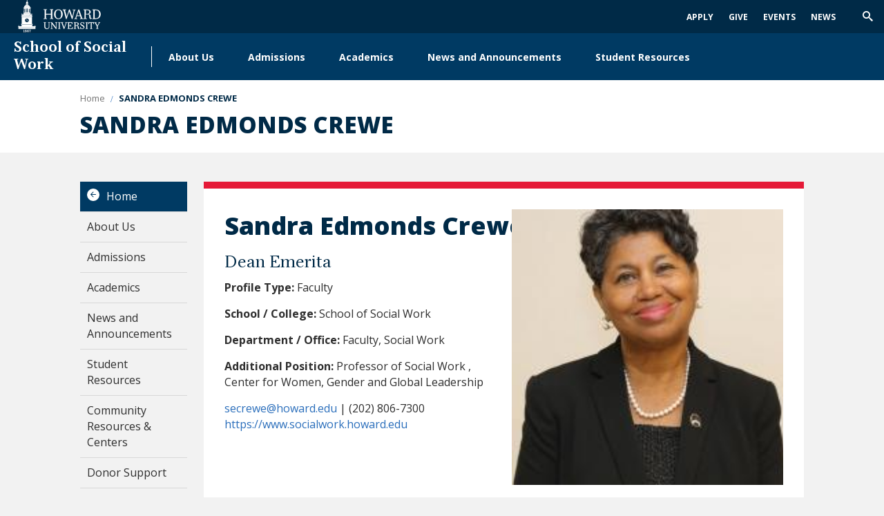

--- FILE ---
content_type: text/html; charset=UTF-8
request_url: https://socialwork.howard.edu/sandra-edmonds-crewe
body_size: 9121
content:
<!DOCTYPE html>
<html lang="en" dir="ltr" prefix="content: http://purl.org/rss/1.0/modules/content/  dc: http://purl.org/dc/terms/  foaf: http://xmlns.com/foaf/0.1/  og: http://ogp.me/ns#  rdfs: http://www.w3.org/2000/01/rdf-schema#  schema: http://schema.org/  sioc: http://rdfs.org/sioc/ns#  sioct: http://rdfs.org/sioc/types#  skos: http://www.w3.org/2004/02/skos/core#  xsd: http://www.w3.org/2001/XMLSchema# ">
	<head>
		<meta charset="utf-8" />
<noscript><style>form.antibot * :not(.antibot-message) { display: none !important; }</style>
</noscript><meta name="keywords" content="MSW/MBA program, MSW/MDiv program, research, PhD Program, African American, HBCU, Howard University" />
<link rel="canonical" href="https://socialwork.howard.edu/sandra-edmonds-crewe" />
<meta name="Generator" content="Drupal 11 (https://www.drupal.org)" />
<meta name="MobileOptimized" content="width" />
<meta name="HandheldFriendly" content="true" />
<meta name="viewport" content="width=device-width, initial-scale=1.0" />
<link rel="icon" href="/themes/contrib/hu_general/favicon.ico" type="image/vnd.microsoft.icon" />

		<title>SANDRA EDMONDS CREWE | Howard University School of Social Work</title>
		<link rel="stylesheet" media="all" href="/core/misc/components/progress.module.css?t8x9a9" />
<link rel="stylesheet" media="all" href="/core/misc/components/ajax-progress.module.css?t8x9a9" />
<link rel="stylesheet" media="all" href="/core/modules/system/css/components/align.module.css?t8x9a9" />
<link rel="stylesheet" media="all" href="/core/modules/system/css/components/container-inline.module.css?t8x9a9" />
<link rel="stylesheet" media="all" href="/core/modules/system/css/components/clearfix.module.css?t8x9a9" />
<link rel="stylesheet" media="all" href="/core/modules/system/css/components/hidden.module.css?t8x9a9" />
<link rel="stylesheet" media="all" href="/core/modules/system/css/components/js.module.css?t8x9a9" />
<link rel="stylesheet" media="all" href="/modules/contrib/howard_special_alerts_feed/assets/css/alerts-feed.css?t8x9a9" />
<link rel="stylesheet" media="all" href="/modules/contrib/howard_content_types/assets/css/howard_content_types.admin.css?t8x9a9" />
<link rel="stylesheet" media="all" href="/modules/contrib/paragraphs/css/paragraphs.unpublished.css?t8x9a9" />
<link rel="stylesheet" media="all" href="/themes/contrib/idfive/css/base/normalize.css?t8x9a9" />
<link rel="stylesheet" media="all" href="/themes/contrib/idfive/css/base/elements.css?t8x9a9" />
<link rel="stylesheet" media="all" href="/themes/contrib/hu_general/idfive-component-library/build/css/index.css?t8x9a9" />
<link rel="stylesheet" media="print" href="/themes/contrib/hu_general/idfive-component-library/build/css/print.css?t8x9a9" />
<link rel="stylesheet" media="all" href="/themes/contrib/idfive/css/layout/layout.css?t8x9a9" />
<link rel="stylesheet" media="all" href="/themes/contrib/idfive/css/components/components.css?t8x9a9" />
<link rel="stylesheet" media="all" href="/themes/contrib/idfive/css/theme/theme.css?t8x9a9" />

		<script type="application/json" data-drupal-selector="drupal-settings-json">{"path":{"baseUrl":"\/","pathPrefix":"","currentPath":"node\/456","currentPathIsAdmin":false,"isFront":false,"currentLanguage":"en"},"pluralDelimiter":"\u0003","gtag":{"tagId":"G-BTSYKYNKRF","consentMode":false,"otherIds":[],"events":[],"additionalConfigInfo":[]},"suppressDeprecationErrors":true,"ajaxPageState":{"libraries":"eJx1jEEOwyAMBD-E8JPQJjiGygGEoW1-31yipodeVjs70kqtohwGhOQMJ7_s8cDbpfpCj2GtZXAZYRyNjRD3XC5ljdcMDVDuw8LGHOm_8rfu0gzChTuUROsCdTlu-ckXNXRIR0tGsc8G9d_Fz9LmotnSeWSHDd5pgfEHQOlT7Q","theme":"hu_general","theme_token":null},"ajaxTrustedUrl":{"form_action_p_pvdeGsVG5zNF_XLGPTvYSKCf43t8qZYSwcfZl2uzM":true},"howard_special_alerts_feed":{"pathToAlertsFeedModule":"modules\/contrib\/howard_special_alerts_feed"},"user":{"uid":0,"permissionsHash":"c5ec39e6c8988800f02ad630ab49308d97434600509ab15d809e28f3a261ee9c"}}</script>
<script src="/core/misc/drupalSettingsLoader.js?v=11.3.1"></script>
<script src="/modules/contrib/google_tag/js/gtag.js?t8x9a9"></script>

	</head>
	<body class="internal route--entity-node-canonical path-node page-node-type-hc-page">
				<a href="#main-content" class="visually-hidden focusable skip-link">
			Skip to main content
		</a>
		<a href="https://howard.edu/accessibility-statement" class="visually-hidden focusable">
			Web Accessibility Support
		</a>
		
		  <div class="dialog-off-canvas-main-canvas" data-off-canvas-main-canvas>
            <header class="main-header  hidden-menu-mobile" aria-label="main-header">
    <div class="main-header__top">
        <div class="main-header__logo">
            <div class="main-header__logo-link">
                <a class="main-header__hu-logo" href="http://howard.edu">
                    <img src="/themes/contrib/hu_general/idfive-component-library/build/img/site-logo-white3.svg" alt="Howard Logo">
                </a>
                            </div>
        </div>
        <div class="main-header__utility">
            <div class="utility">
	<div class="utility__menu">
		
  <nav role="navigation" aria-labelledby="block-secondarynavigation-menu" id="block-secondarynavigation">
      
  <h2 id="block-secondarynavigation-menu">Secondary Navigation</h2>
  

        
              <ul data-block="secondarynavigation">
              <li>
        <a href="https://socialwork.howard.edu/admissions">Apply</a>
              </li>
          <li>
        <a href="https://giving.howard.edu/">Give</a>
              </li>
          <li>
        <a href="https://calendar.howard.edu">Events</a>
              </li>
          <li>
        <a href="https://newsroom.howard.edu">News</a>
              </li>
        </ul>
  


  </nav>


			</div>
			<div class="utility__search">
			<form action="/search/node" class="utility__search-form main-search" id="mainSearch" method="get">
				<label for="keyword" class="visible-for-screen-readers">Search this Site</label>
				<input type="text" class="utility__search-input" name="keys" id="keyword" placeholder="Search...">
				<button type="submit" class="utility__search-submit">go</button>
			</form>
			<button aria-hidden="true" class="utility__search-trigger">
				<span class="visually-hidden">Trigger Search</span>
			</button>
		</div>
	</div>
        </div>
    </div>

    <div class="main-header__bottom">
        <h2 class="main-header__dept"><a href="/">School of Social Work</a></h2>
        <div class="main-header__nav-wrap">
            <div class="main-header__drawer">
                <div class="main-header__nav no-display-menu-mobile">
                    
  <nav role="navigation" aria-labelledby="block-mainnavigation-2-menu" id="block-mainnavigation-2">
            
  <h2 class="visually-hidden" id="block-mainnavigation-2-menu">Main navigation</h2>
  

        
              <ul data-block="mainnavigation_2">
              <li>
        <a href="/about-us" data-drupal-link-system-path="node/611">About Us</a>
                                <ul>
              <li>
        <a href="/about-us/deans-welcome" data-drupal-link-system-path="node/631">Dean&#039;s Welcome</a>
              </li>
          <li>
        <a href="/about-us/history" data-drupal-link-system-path="node/616">Our History</a>
              </li>
          <li>
        <a href="/about-us/mission" data-drupal-link-system-path="node/941">Our Mission</a>
              </li>
          <li>
        <a href="/about-us/2024-2027-strategic-plan" data-drupal-link-system-path="node/936">Strategic Plan</a>
              </li>
          <li>
        <a href="/about-us/black-perspective" data-drupal-link-system-path="node/676">The Black Perspective</a>
              </li>
          <li>
        <a href="/about-us/board-visitors" data-drupal-link-system-path="node/886">Board of Visitors</a>
              </li>
          <li>
        <a href="/community/alumni-association" data-drupal-link-system-path="node/646">Alumni Association</a>
              </li>
        </ul>
  
              </li>
          <li>
        <a href="/admissions" data-drupal-link-system-path="node/406">Admissions</a>
                                <ul>
              <li>
        <a href="/admissions/master-social-work-programs" data-drupal-link-system-path="node/431">MSW Pathways</a>
              </li>
          <li>
        <a href="/admissions/dual-programs" data-drupal-link-system-path="node/421">Dual Degree Programs</a>
              </li>
          <li>
        <a href="https://gs.howard.edu/social-work-phd">Ph.D. Program</a>
              </li>
          <li>
        <a href="https://financialservices.howard.edu/tuition-fees/tuition-faqs/cost-attendance/2025-2026-estimated-cost-attendance">Tuition Cost</a>
              </li>
          <li>
        <a href="https://financialservices.howard.edu/financial-aid">Financial Aid</a>
              </li>
          <li>
        <a href="https://realestate.howard.edu/node/1056">Graduate Housing</a>
              </li>
        </ul>
  
              </li>
          <li>
        <a href="/academic-programs" data-drupal-link-system-path="node/491">Academics</a>
                                <ul>
              <li>
        <a href="/academics/traditional-msw-flagship-campus" data-drupal-link-system-path="node/481">MSW Flagship Program (On-Campus)</a>
              </li>
          <li>
        <a href="https://online.howard.edu/msw/" title="Find out more about the Online MSW Program">MSW Starship Program (Online)</a>
              </li>
          <li>
        <a href="https://gs.howard.edu/social-work-phd">Ph.D. Program</a>
              </li>
          <li>
        <a href="/academics/agency-based-education" data-drupal-link-system-path="node/531">Agency Based Education</a>
              </li>
          <li>
        <a href="https://projectpress.org/">Project P.R.E.S.S.</a>
              </li>
          <li>
        <a href="/academics/fred-taylor-roll-away-stone-leadership-certificate-program" data-drupal-link-system-path="node/1096">Human Service Leadership Certificate Program</a>
              </li>
          <li>
        <a href="/resources/assessment-student-learning-outcomes-2023" data-drupal-link-system-path="node/921">Assessment of Student Learning Outcomes</a>
              </li>
        </ul>
  
              </li>
          <li>
        <a href="/news-and-announcements" data-drupal-link-system-path="node/1091">News and Announcements</a>
                                <ul>
              <li>
        <a href="/news-and-announcements/hussw-news" data-drupal-link-system-path="node/526">HUSSW News</a>
              </li>
          <li>
        <a href="/news-and-announcements/howard-way-newsletter" data-drupal-link-system-path="node/666">The Howard Way Newsletter Archive</a>
              </li>
          <li>
        <a href="/news-and-announcements/inabel-burns-lindsay-education-leadership-award" data-drupal-link-system-path="node/561">Inabel Burns Lindsay Education Leadership Award</a>
              </li>
          <li>
        <a href="/news-and-announcements/monographs" data-drupal-link-system-path="node/701">Monographs</a>
              </li>
        </ul>
  
              </li>
          <li>
        <a href="/msw-student-resources" data-drupal-link-system-path="node/596">Student Resources</a>
                                <ul>
              <li>
        <a href="https://socialwork.howard.edu/msw-student-resources">Student Resources</a>
              </li>
          <li>
        <a href="/student-resources/career-resources" data-drupal-link-system-path="node/1121">Career Resources</a>
              </li>
        </ul>
  
              </li>
          <li>
        <a href="/community-resources-and-centers" data-drupal-link-system-path="node/571">Community Resources &amp; Centers</a>
                                <ul>
              <li>
        <a href="/community-resources-centers/professional-development-and-continuing-education" data-drupal-link-system-path="node/891">Continuing Education</a>
              </li>
          <li>
        <a href="/community-resources-centers/mental-health-awareness-training" data-drupal-link-system-path="node/791">Mental Health Awareness Training</a>
              </li>
          <li>
        <a href="/community-resources-centers/multidisciplinary-gerontology-center" data-drupal-link-system-path="node/576">Multidisciplinary Gerontology Center</a>
              </li>
          <li>
        <a href="/community-resources-centers/frazier-center" data-drupal-link-system-path="node/581">Frazier Center</a>
              </li>
        </ul>
  
              </li>
          <li>
        <a href="/donate-today" data-drupal-link-system-path="node/856">Donor Support</a>
              </li>
          <li>
        <a href="/contact" data-drupal-link-system-path="node/386">Contact</a>
              </li>
        </ul>
  


  </nav>


                </div>
                <div class="main-header__utility main-header__utility--mobile">
                    <div class="utility">
	<div class="utility__menu">
				
  <nav role="navigation" aria-labelledby="block-secondarynavigation-2-menu" id="block-secondarynavigation-2">
      
  <h2 id="block-secondarynavigation-2-menu">Secondary Navigation</h2>
  

        
              <ul data-block="secondarynavigation_2">
              <li>
        <a href="https://socialwork.howard.edu/admissions">Apply</a>
              </li>
          <li>
        <a href="https://giving.howard.edu/">Give</a>
              </li>
          <li>
        <a href="https://calendar.howard.edu">Events</a>
              </li>
          <li>
        <a href="https://newsroom.howard.edu">News</a>
              </li>
        </ul>
  


  </nav>


	</div>
</div>

	<div class="utility__search-mobile">
		<form action="/search/node" class="utility__search-form-mobile" id="mainSearchMobile" method="get">
			<label for="mainSearchMobile-keyword" class="visible-for-screen-readers">Search this Site</label>
			<input type="text" class="utility__search__mobile-input" name="keys" id="mainSearchMobile-keyword" placeholder="Search...">
			<button type="submit" class="utility__search__mobile-submit">go</button>
		</form>
	</div>
                </div>
            </div>
        </div>
        <div class="main-header__trigger-menu no-display-menu-mobile">
            <div class="bar1"></div>
            <div class="bar2"></div>
            <div class="bar3"></div>
        </div>
    </div>
</header>

<main class="main-content" id="main-content">

		

		
		
  
	<div id="howard_special_alerts_feed" class="alerts-feed-wrapper"></div>




		

		
  <div data-drupal-messages-fallback class="hidden"></div>

	
  <header class="post-header">
  <div class="compartment">
    
	
  <nav aria-label="breadcrumb" class="breadcrumb">
    <ol class="breadcrumb__items">
                        <li class="breadcrumb__item">
                          <a href="/">
                          <span class="breadcrumb__back-to-parent">Back to </span>
                        <span class="breadcrumb__item-text">Home</span>
          </a>
                </li>
                        <li class="breadcrumb__item breadcrumb__item--active">
                          SANDRA EDMONDS CREWE
                </li>
          </ol>
  </nav>


    <h1 class="post-header__title">SANDRA EDMONDS CREWE</h1>
  </div>
</header>

<script type="application/ld+json">
{
  "@context": "https://schema.org",
  "@type": "WebPage",
  "name": "SANDRA EDMONDS CREWE",  "url": "/sandra-edmonds-crewe",  "datePublished": "2021-06-22T18:51:12-04:00",  "dateModified": "2025-04-21T19:27:34-04:00",  "primaryImageOfPage": "/themes/contrib/hu_general/idfive-component-library/build/img/graduates_talking.jpg",  "publisher": {
    "@type": "Organization",
    "name": "Howard University",
    "url": "https://www.howard.edu"
  },
  "isPartOf": {
    "@type": "WebSite",
    "name": "Howard University",
    "url": "https://www.howard.edu"
  }
}
</script>

<section class="section--padded-top">
  <div class="compartment">
  
      <div class="silc-grid silc-grid--collapse">
                          <div class="silc-grid__col silc-grid__col--2-large">
            <aside class="sidebar">
              
<div class="sidebar-nav" aria-label="Sidebar Navigation">
    <a class="silc-offcanvas__trigger" href="#sidebar-nav">Section Menu</a>
            <div class="silc-offcanvas silc-offcanvas--sidebar-nav" id="sidebar-nav">
            <a class="sidebar-nav__parent silc-nav__link" href="/">Home</a>
            <noscript>
            <a href="#" role="button" class="nojs-close-menu">Close Section Menu</a>
            </noscript>
            <nav class="silc-nav">
                
                    <ul class="sidebar-menu nav nav-level-0">
              <li class="nav-item">
                          <a href="/about-us" class="nav-link">
            About Us
          </a>
                
                      </li>
          <li class="nav-item">
                          <a href="/admissions" class="nav-link">
            Admissions
          </a>
                
                      </li>
          <li class="nav-item">
                          <a href="/academic-programs" class="nav-link">
            Academics
          </a>
                
                      </li>
          <li class="nav-item">
                          <a href="/news-and-announcements" class="nav-link">
            News and Announcements
          </a>
                
                      </li>
          <li class="nav-item">
                          <a href="/msw-student-resources" class="nav-link">
            Student Resources
          </a>
                
                      </li>
          <li class="nav-item">
                          <a href="/community-resources-and-centers" class="nav-link">
            Community Resources &amp; Centers
          </a>
                
                      </li>
          <li class="nav-item">
                          <a href="/donate-today" class="nav-link">
            Donor Support
          </a>
                
                      </li>
          <li class="nav-item">
                          <a href="/contact" class="nav-link">
            Contact
          </a>
                
                      </li>
        </ul>
  


            </nav>
        </div>
    </div>

            </aside>
          </div>
          <div class="silc-grid__col silc-grid__col--10-large kitchen-sink--main-col">
                                            
      

<section class="section--padded-top section--padded-bottom" id="hp-3036" aria-label="Promotional space">
    <script type="application/ld+json">
  {
    "@context": "https://schema.org",
    "@type": "CreativeWork",    "name": "Sandra Edmonds Crewe",    "description": "Dean EmeritaProfile Type:&nbsp;FacultySchool / College:&nbsp;School of Social WorkDepartment / Office:&nbsp;Faculty, Social WorkAdditional Position:&nbsp;Professor of Social Work&nbsp;, Center for Women, Gender and Global Leadershipsecrewe@howard.edu&nbsp;|&nbsp;(202) 806-7300https://www.socialwork.howard.edu",    "image": "https://socialwork.howard.edu/sites/socialwork.howard.edu/files/styles/large/public/2021-06/Copy%20of%208-30-2017%20DEAN%20CREWE%2013_4.jpg?itok=LEJCx1DY",    "publisher": {
      "@type": "EducationalOrganization",
      "name": "Howard University"
    }
  }
  </script>
  
      <div class="promotional-space">
        <div class="silc-grid silc-grid--collapse">
                      <div class="silc-grid__col silc-grid__col--6-medium">
                                    <h2 class="header--h2">
Sandra Edmonds Crewe</h2>
                        
<h3>Dean Emerita</h3><p><strong>Profile Type:</strong>&nbsp;Faculty</p><p><strong>School / College:</strong>&nbsp;School of Social Work</p><p><strong>Department / Office:</strong>&nbsp;Faculty, Social Work</p><p><strong>Additional Position:</strong>&nbsp;Professor of Social Work&nbsp;, Center for Women, Gender and Global Leadership</p><p><a href="mailto:secrewe@howard.edu">secrewe@howard.edu</a>&nbsp;|&nbsp;(202) 806-7300<br><a href="https://www.socialwork.howard.edu/">https://www.socialwork.howard.edu</a></p>
                                                                          </div>
                      <div class="silc-grid__col silc-grid__col--6-medium">
              <div class="section-content__img"><img src="https://socialwork.howard.edu/sites/socialwork.howard.edu/files/styles/large/public/2021-06/Copy%20of%208-30-2017%20DEAN%20CREWE%2013_4.jpg?itok=LEJCx1DY" alt="Dean -  Sandra Crewe"></div>
            </div>
                  </div>
      </div>

  </section>

      

<section class="section--padded-top section--padded-bottom hp-html" id="hp-3041" aria-label="Body text">
        <div class="silc-grid silc-grid--collapse">

                  <div class="silc-grid__col silc-grid__col--12-large hp-html--main">
                                  <div class="lead-in">
BIOGRAPHY</div>
                        
<p><strong>Sandra Edmonds Crewe</strong>&nbsp;is a former social work Dean. She continues as professor of social work at Howard University.&nbsp; Dr. Crewe previously held the position of interim dean, and associate dean for academic and student advancement.&nbsp; She has research, scholarship, and public advocacy in the areas of caregiving, aging, ethnogerontology, welfare reform, and social welfare history. She has numerous publications in these areas.&nbsp;</p><p>Dr. Crewe holds both her bachelor’s and master’s degrees in social work from the National Catholic School of Social Service (Catholic University of America) and a Ph.D. in Social Work from Howard University.&nbsp;&nbsp; She is a 40 year member of the Academy of Certified Social Workers. She also holds a certificate from the Harvard Institute of Leadership and Management in Education through a Council on Social Work Education fellowship. Prior to joining the faculty, she served in executive level positions in the field of public and assisted housing and was instrumental in developing self-sufficiency programs as well as health and well-being programs for older persons.&nbsp;</p><p>Dr. Crewe is a long standing trustee for the Maryland Affordable Housing Trust.&nbsp; She serves as the former secretary and member of the board of the American Association of Service Coordinators. Additionally, she served on the board for the National Association of Deans and Directors. Dr. Crewe is a founding member of the HBCU Schools of Social Work Network. She is a co-lead of the network addressing eradicating social isolation, a grand challenge of the American Society of Social Work and Social Welfare.&nbsp; Dr. Crewe is a NASW Pioneer.</p>
          </div>

                    
      </div>
  </section>

      
<script type="application/ld+json">
{
	"@context": "https://schema.org",
	"@type": "ItemList",
		"numberOfItems": 3,
	"itemListElement": [
					{
			"@type": "WebPageElement",
			"position": 1,
			"name": "EDUCATION & EXPERTISE",			"description": "EducationHoward UniversitySocial WorkPhD1997Catholic University of AmericaSocial WorkMSW1975Catholic University of AmericaSocial WorkBSW1974ExpertiseCaregiving, Social Isolation, Housing, Leadership, Macro Social Work Practice"		},
					{
			"@type": "WebPageElement",
			"position": 2,
			"name": "Academics",			"description": "COURSESHistory and Philosophy of Social WelfareThis course examines the development of social welfare in the United States.&nbsp;&nbsp;It addresses the&nbsp;welfare state using an interdisciplinary perspective.&nbsp;&nbsp;It&nbsp;chronicles social welfare policies and practices against the historical, social, and economic events of the 19th&nbsp;20th&nbsp;and 21st&nbsp;centuries. The examination of events in these time periods explicates not only the development of social welfare policies, but the evolution of the Social Work profession as well.&nbsp; There is strong emphasis on the philosophies that guide beliefs about social welfare including the enduring beleifs about the worthy vs unworthy poor and persistent and pernicious inequalities that exist in contemporary society. &nbsp; The course highlights the contributions of African-Americans and women within the Social Work&nbsp; and the social welfare arena.&nbsp; This is a seminar course and students are assigned periods of social welfare history and expected to use historical artifacts including interviews to capture definining moments. &nbsp;Independent StudyGraduate student study surrounding historical periods addressing the leadership of African American women."		},
					{
			"@type": "WebPageElement",
			"position": 3,
			"name": "Accomplishments Education",			"description": "NOTABLE ACHIEVEMENTS- National Association of Social Work - NASW Pionner (2017)- National Association of Deans &amp; Directors, Leadership Academy in Aging&nbsp; (2015)- Network Social Work Manager, Exemplar Award (2015)-&nbsp; Howard University School of Social Work Student Council \u2013 Executive Award (May, 2015)- White House Conference on Aging.&nbsp;&nbsp;Pre-Conference Caregiving \u2013 NASW Delegate (May 2015)-&nbsp; First Baptist Church of Highland Park, Md. Outstanding Volunteer Nursery Service (2014)- National Alliance NAR-SAAH\u2014Outstanding Academic Award (2013)- Council of Social Work Education- Harvard Management Leadership Program Scholarship (2010)"		}
		]
}
</script>


<section class="section--padded-top section--padded-bottom" id="hp-3061" aria-label="Accordion">
  

      
      <div class="silc-accordion silc-accordion--become-tabs" id="accordion-3061"  >

                  <nav class="silc-accordion__nav">
            <ul class="silc-accordion__nav-items">
                                                <li class="silc-accordion__nav-item">
                    <a class="silc-accordion__nav-link" href="#silc-accordion-3d27c5dc-af89-45f9-a2ef-98c50e5df9c2">EDUCATION &amp; EXPERTISE</a>
                  </li>
                                                                <li class="silc-accordion__nav-item">
                    <a class="silc-accordion__nav-link" href="#silc-accordion-841fd4bb-40b3-4b85-bdf1-ca8b8c52390e">Academics</a>
                  </li>
                                                                <li class="silc-accordion__nav-item">
                    <a class="silc-accordion__nav-link" href="#silc-accordion-a8ee9312-b2ce-477b-abf4-4bc3bd5ee825">Accomplishments Education</a>
                  </li>
                                          </ul>
          </nav>
        
        
  
<section class="silc-accordion__section" id="silc-accordion-3d27c5dc-af89-45f9-a2ef-98c50e5df9c2">
  <header class="silc-accordion__header">
      <h2 class="silc-accordion__label">
  EDUCATION &amp; EXPERTISE
</h2>
  </header>
  <div class="silc-accordion__content">
      
  <h3>Education</h3><h4>Howard University</h4><p>Social Work<br>PhD<br>1997</p><h4>Catholic University of America</h4><p>Social Work<br>MSW<br>1975</p><h4>Catholic University of America</h4><p>Social Work<br>BSW<br>1974</p><h3>Expertise</h3><h4>Caregiving, Social Isolation, Housing, Leadership, Macro Social Work Practice</h4>

  </div>
</section>

  
<section class="silc-accordion__section" id="silc-accordion-841fd4bb-40b3-4b85-bdf1-ca8b8c52390e">
  <header class="silc-accordion__header">
      <h2 class="silc-accordion__label">
  Academics
</h2>
  </header>
  <div class="silc-accordion__content">
      
  <h5 style="text-align:start;"><span style="background-color:#fbfbfb;box-sizing:border-box;color:#003a63;font-family:&quot;Open Sans&quot;, sans-serif;font-size:1.22222em;font-style:normal;font-variant-ligatures:normal;line-height:1.54545;text-decoration-color:initial;text-decoration-style:initial;text-decoration-thickness:initial;text-transform:uppercase;white-space:normal;"><strong>COURSES</strong></span></h5><div class="ng-scope" style="text-align:start;" ng-repeat="course in profile.courses"><h5 class="simple-copy ng-binding"><span style="background-color:#fbfbfb;box-sizing:border-box;color:#333333;font-family:&quot;Open Sans&quot;, sans-serif;font-size:1.11111em;font-style:normal;font-variant-ligatures:normal;font-weight:400;line-height:1.2;text-decoration-color:initial;text-decoration-style:initial;text-decoration-thickness:initial;white-space:normal;"><strong>History and Philosophy of Social Welfare</strong></span></h5><p><font style="box-sizing:border-box;" color="#000000" face="Times New Roman" size="3"><span class="ng-binding" style="background-color:#fbfbfb;box-sizing:border-box;color:#5f6062;font-family:&quot;Open Sans&quot;, sans-serif;font-size:18px;font-style:normal;font-variant-ligatures:normal;font-weight:400;text-decoration-color:initial;text-decoration-style:initial;text-decoration-thickness:initial;white-space:normal;" ng-bind-html="course.summary">This course examines the development of social welfare in the United States.&nbsp;&nbsp;It addresses the&nbsp;welfare state using an interdisciplinary perspective.&nbsp;&nbsp;It&nbsp;chronicles social welfare policies and practices against the historical, social, and economic events of the 19</span></font><font style="box-sizing:border-box;" color="#000000" face="Times New Roman" size="2"><span class="ng-binding" style="background-color:#fbfbfb;box-sizing:border-box;color:#5f6062;font-family:&quot;Open Sans&quot;, sans-serif;font-size:18px;font-style:normal;font-variant-ligatures:normal;font-weight:400;text-decoration-color:initial;text-decoration-style:initial;text-decoration-thickness:initial;white-space:normal;" ng-bind-html="course.summary"><sup style="box-sizing:border-box;font-size:13.5px;line-height:0;position:relative;top:-0.5em;vertical-align:baseline;">th</sup></span></font><font style="box-sizing:border-box;" color="#000000" face="Times New Roman" size="3"><span class="ng-binding" style="background-color:#fbfbfb;box-sizing:border-box;color:#5f6062;font-family:&quot;Open Sans&quot;, sans-serif;font-size:18px;font-style:normal;font-variant-ligatures:normal;font-weight:400;text-decoration-color:initial;text-decoration-style:initial;text-decoration-thickness:initial;white-space:normal;" ng-bind-html="course.summary">&nbsp;20</span></font><font style="box-sizing:border-box;" color="#000000" face="Times New Roman" size="2"><span class="ng-binding" style="background-color:#fbfbfb;box-sizing:border-box;color:#5f6062;font-family:&quot;Open Sans&quot;, sans-serif;font-size:18px;font-style:normal;font-variant-ligatures:normal;font-weight:400;text-decoration-color:initial;text-decoration-style:initial;text-decoration-thickness:initial;white-space:normal;" ng-bind-html="course.summary"><sup style="box-sizing:border-box;font-size:13.5px;line-height:0;position:relative;top:-0.5em;vertical-align:baseline;">th</sup></span></font><font style="box-sizing:border-box;" color="#000000" face="Times New Roman" size="3"><span class="ng-binding" style="background-color:#fbfbfb;box-sizing:border-box;color:#5f6062;font-family:&quot;Open Sans&quot;, sans-serif;font-size:18px;font-style:normal;font-variant-ligatures:normal;font-weight:400;text-decoration-color:initial;text-decoration-style:initial;text-decoration-thickness:initial;white-space:normal;" ng-bind-html="course.summary">&nbsp;and 21</span></font><font style="box-sizing:border-box;" color="#000000" face="Times New Roman" size="2"><span class="ng-binding" style="background-color:#fbfbfb;box-sizing:border-box;color:#5f6062;font-family:&quot;Open Sans&quot;, sans-serif;font-size:18px;font-style:normal;font-variant-ligatures:normal;font-weight:400;text-decoration-color:initial;text-decoration-style:initial;text-decoration-thickness:initial;white-space:normal;" ng-bind-html="course.summary"><sup style="box-sizing:border-box;font-size:13.5px;line-height:0;position:relative;top:-0.5em;vertical-align:baseline;">st</sup></span></font><font style="box-sizing:border-box;" color="#000000" face="Times New Roman" size="3"><span class="ng-binding" style="background-color:#fbfbfb;box-sizing:border-box;color:#5f6062;font-family:&quot;Open Sans&quot;, sans-serif;font-size:18px;font-style:normal;font-variant-ligatures:normal;font-weight:400;text-decoration-color:initial;text-decoration-style:initial;text-decoration-thickness:initial;white-space:normal;" ng-bind-html="course.summary">&nbsp;centuries. The examination of events in these time periods explicates not only the development of social welfare policies, but the evolution of the Social Work profession as well.&nbsp; There is strong emphasis on the philosophies that guide beliefs about social welfare including the enduring beleifs about the worthy vs unworthy poor and persistent and pernicious inequalities that exist in contemporary society. &nbsp; The course highlights the contributions of African-Americans and women within the Social Work&nbsp; and the social welfare arena.&nbsp; This is a seminar course and students are assigned periods of social welfare history and expected to use historical artifacts including interviews to capture definining moments. &nbsp;</span></font></p></div><div class="ng-scope" style="text-align:start;" ng-repeat="course in profile.courses"><h5 class="simple-copy ng-binding"><span style="background-color:#fbfbfb;box-sizing:border-box;color:#333333;font-family:&quot;Open Sans&quot;, sans-serif;font-size:1.11111em;font-style:normal;font-variant-ligatures:normal;font-weight:400;line-height:1.2;text-decoration-color:initial;text-decoration-style:initial;text-decoration-thickness:initial;white-space:normal;"><strong>Independent Study</strong></span></h5><p><span class="ng-binding" style="background-color:#fbfbfb;box-sizing:border-box;color:#5f6062;font-family:&quot;Open Sans&quot;, sans-serif;font-size:18px;font-style:normal;font-variant-ligatures:normal;font-weight:400;text-decoration-color:initial;text-decoration-style:initial;text-decoration-thickness:initial;white-space:normal;" ng-bind-html="course.summary">Graduate student study surrounding historical periods addressing the leadership of African American women.</span></p></div>

  </div>
</section>

  
<section class="silc-accordion__section" id="silc-accordion-a8ee9312-b2ce-477b-abf4-4bc3bd5ee825">
  <header class="silc-accordion__header">
      <h2 class="silc-accordion__label">
  Accomplishments Education
</h2>
  </header>
  <div class="silc-accordion__content">
      
  <h5 style="text-align:start;"><span style="background-color:#fbfbfb;box-sizing:border-box;color:#003a63;font-family:&quot;Open Sans&quot;, sans-serif;font-size:1.22222em;font-style:normal;font-variant-ligatures:normal;line-height:1.54545;text-decoration-color:initial;text-decoration-style:initial;text-decoration-thickness:initial;text-transform:uppercase;white-space:normal;"><strong>NOTABLE ACHIEVEMENTS</strong></span></h5><div class="ng-scope" style="text-align:start;" ng-repeat="achievement in profile.notable_achievements"><p class="simple-copy ng-binding"><font style="box-sizing:border-box;" size="3"><span class="ng-binding" style="background-color:#fbfbfb;box-sizing:border-box;color:#5f6062;font-family:&quot;Open Sans&quot;, sans-serif;font-size:18px;font-style:normal;font-variant-ligatures:normal;font-weight:400;text-decoration-color:initial;text-decoration-style:initial;text-decoration-thickness:initial;white-space:normal;" ng-bind-html="achievement.summary">- National Association of Social Work - NASW Pionner (2017)</span></font></p><p style="margin-bottom:22px;"><font style="box-sizing:border-box;" size="3"><span class="ng-binding" style="background-color:#fbfbfb;box-sizing:border-box;color:#5f6062;font-family:&quot;Open Sans&quot;, sans-serif;font-size:18px;font-style:normal;font-variant-ligatures:normal;font-weight:400;text-decoration-color:initial;text-decoration-style:initial;text-decoration-thickness:initial;white-space:normal;" ng-bind-html="achievement.summary">- National Association of Deans &amp; Directors, Leadership Academy in Aging&nbsp; (2015)</span></font></p><p style="margin-bottom:22px;"><font style="box-sizing:border-box;" size="3"><span class="ng-binding" style="background-color:#fbfbfb;box-sizing:border-box;color:#5f6062;font-family:&quot;Open Sans&quot;, sans-serif;font-size:18px;font-style:normal;font-variant-ligatures:normal;font-weight:400;text-decoration-color:initial;text-decoration-style:initial;text-decoration-thickness:initial;white-space:normal;" ng-bind-html="achievement.summary">- Network Social Work Manager, Exemplar Award (2015)</span></font></p><p style="margin-bottom:22px;"><span class="ng-binding" style="background-color:#fbfbfb;box-sizing:border-box;color:#5f6062;font-family:&quot;Open Sans&quot;, sans-serif;font-size:18px;font-style:normal;font-variant-ligatures:normal;font-weight:400;text-decoration-color:initial;text-decoration-style:initial;text-decoration-thickness:initial;white-space:normal;" ng-bind-html="achievement.summary">-&nbsp; </span><font style="box-sizing:border-box;" size="3"><span class="ng-binding" style="background-color:#fbfbfb;box-sizing:border-box;color:#5f6062;font-family:&quot;Open Sans&quot;, sans-serif;font-size:18px;font-style:normal;font-variant-ligatures:normal;font-weight:400;text-decoration-color:initial;text-decoration-style:initial;text-decoration-thickness:initial;white-space:normal;" ng-bind-html="achievement.summary">Howard University School of Social Work Student Council – Executive Award (May, 2015)</span></font></p><p style="margin-bottom:22px;"><font style="box-sizing:border-box;" size="3"><span class="ng-binding" style="background-color:#fbfbfb;box-sizing:border-box;color:#5f6062;font-family:&quot;Open Sans&quot;, sans-serif;font-size:18px;font-style:normal;font-variant-ligatures:normal;font-weight:400;text-decoration-color:initial;text-decoration-style:initial;text-decoration-thickness:initial;white-space:normal;" ng-bind-html="achievement.summary">- White House Conference on Aging.&nbsp;&nbsp;Pre-Conference Caregiving – NASW Delegate (May 2015)</span></font></p><p style="margin-bottom:22px;"><span class="ng-binding" style="background-color:#fbfbfb;box-sizing:border-box;color:#5f6062;font-family:&quot;Open Sans&quot;, sans-serif;font-size:18px;font-style:normal;font-variant-ligatures:normal;font-weight:400;text-decoration-color:initial;text-decoration-style:initial;text-decoration-thickness:initial;white-space:normal;" ng-bind-html="achievement.summary">-&nbsp; </span><font style="box-sizing:border-box;" size="3"><span class="ng-binding" style="background-color:#fbfbfb;box-sizing:border-box;color:#5f6062;font-family:&quot;Open Sans&quot;, sans-serif;font-size:18px;font-style:normal;font-variant-ligatures:normal;font-weight:400;text-decoration-color:initial;text-decoration-style:initial;text-decoration-thickness:initial;white-space:normal;" ng-bind-html="achievement.summary">First Baptist Church of Highland Park, Md. Outstanding Volunteer Nursery Service (2014)</span></font></p><p style="margin-bottom:22px;"><font style="box-sizing:border-box;" size="3"><span class="ng-binding" style="background-color:#fbfbfb;box-sizing:border-box;color:#5f6062;font-family:&quot;Open Sans&quot;, sans-serif;font-size:18px;font-style:normal;font-variant-ligatures:normal;font-weight:400;text-decoration-color:initial;text-decoration-style:initial;text-decoration-thickness:initial;white-space:normal;" ng-bind-html="achievement.summary">- National Alliance NAR-SAAH—Outstanding Academic Award (2013)</span></font></p><p><font style="box-sizing:border-box;" size="3"><span class="ng-binding" style="background-color:#fbfbfb;box-sizing:border-box;color:#5f6062;font-family:&quot;Open Sans&quot;, sans-serif;font-size:18px;font-style:normal;font-variant-ligatures:normal;font-weight:400;text-decoration-color:initial;text-decoration-style:initial;text-decoration-thickness:initial;white-space:normal;" ng-bind-html="achievement.summary">- Council of Social Work Education- Harvard Management Leadership Program Scholarship (2010)</span></font></p></div>

  </div>
</section>



      </div>

      <!-- Render without, so quickedit/etc works -->
      

  </section>

      
<div class="divider"></div>

      

<section class="section--padded-top section--padded-bottom hp-html" id="hp-3071" aria-label="Body text">
        <div class="silc-grid silc-grid--collapse">

                  <div class="silc-grid__col silc-grid__col--12-large hp-html--main">
                                  <div class="lead-in">
Related Article</div>
                        
<p style="background-color:#F2F2F2;"><span style="background-color:white;color:#222222;font-size:11.0pt;"><strong>CREWE, S. E. (ED.). (2023).&nbsp;</strong></span><em><span style="background-color:white;color:#222222;font-size:11.0pt;"><strong>RACE AND SOCIAL POLICY</strong></span></em><span style="background-color:white;color:#222222;font-size:11.0pt;"><strong>. ROUTLEDGE, TAYLOR ET FRANCIS GROUP. (BOOK)</strong></span></p><p style="background-color:#F2F2F2;"><span style="background-color:white;box-sizing:inherit;color:#222222;font-size:11.0pt;"><strong style="box-sizing:inherit;">CREWE, S. E. (2021). CRITICAL RACE THEORY—UNCOMFORTABLE BUT NECESSARY TOOL FOR CHANGE AGENTS.&nbsp;</strong></span><em><span style="background-color:white;box-sizing:inherit;color:#222222;font-size:11.0pt;"><strong style="box-sizing:inherit;">JOURNAL OF SOCIAL WORK EDUCATION</strong></span></em><span style="background-color:white;box-sizing:inherit;color:#222222;font-size:11.0pt;"><strong style="box-sizing:inherit;">,&nbsp;</strong></span><em><span style="background-color:white;box-sizing:inherit;color:#222222;font-size:11.0pt;"><strong style="box-sizing:inherit;">57</strong></span></em><span style="background-color:white;box-sizing:inherit;color:#222222;font-size:11.0pt;"><strong style="box-sizing:inherit;">(3), 416-418.</strong></span></p><h5>Crewe, S.E. (2014). African American Caregivers: Seasons of Caring, Nova Science Publishers (Book)</h5><h5>Crewe, S.E.(2012). Caregivers for Persons Living with HIV/AIDS in Kenya: An Ecological Perspective &nbsp;(Book)</h5><h5>Crewe, S.E.(2007). Tradition and Policy Perspectives in Kinship Care. New York: Haworth Press. &nbsp;(Book)</h5><p>&nbsp;</p><p>&nbsp;</p><p>&nbsp;</p><p>&nbsp;</p>
          </div>

                    
      </div>
  </section>

  
          </div>
      </div>
  </div>
</section>









	</main>

<footer class="main-footer" aria-label="Footer">
	<div class="main-footer__top">
		<div class="main-footer__contact">
			<address class="site__address">
									<strong class="main-footer__title">School of Social Work</strong><br>
													<span>601 Howard Place, NW</span><br>
													<span>Washington, D.C. 20059</span><br>
													<span>Phone:
						Main: 202-806-7300 | Admissions: 202-806-6450</span>
								
			</address>
		</div>
		<div class="main-footer__nav">

			<div class="main-footer__social">
				<ul class="social-links">
											<li>
							<a class="social-links__item" href="https://www.facebook.com/HowardU/" target="_blank">
								<i class="icon-facebook">
									<span class="visible-for-screen-readers">Facebook</span>
								</i>
							</a>
						</li>
																<li>
							<a class="social-links__item" href="https://twitter.com/HowardU" target="_blank">
								<i class="icon-twitter">
									<span class="visible-for-screen-readers">Twitter</span>
								</i>
							</a>
						</li>
																<li>
							<a class="social-links__item" href="https://www.instagram.com/howard1867/" target="_blank">
								<i class="icon-instagram">
									<span class="visible-for-screen-readers">Instagram</span>
								</i>
							</a>
						</li>
															
				</ul>
			</div>

			<div class="main-footer__menu">
				<nav class="main-footer__main-nav">
					
  <nav role="navigation" aria-labelledby="block-footerprimary-menu" id="block-footerprimary">
            
  <h2 class="visually-hidden" id="block-footerprimary-menu">Footer Primary</h2>
  

        
              <ul data-block="footerprimary">
              <li>
        <a href="https://www2.howard.edu">Howard </a>
              </li>
          <li>
        <a href="https://giving.howard.edu">Giving to Howard</a>
              </li>
          <li>
        <a href="https://admission.howard.edu">Admissions</a>
              </li>
          <li>
        <a href="https://www2.howard.edu/about/president">Office of the President</a>
              </li>
          <li>
        <a href="https://www2.howard.edu/about/careers">HU Careers</a>
              </li>
        </ul>
  


  </nav>


				</nav>
			</div>

			<div>
				<nav class="main-footer__main-nav access">
					<ul>
						<li>
							<a href="https://howard.edu/accessibility-statement" title="Web Accessibility Support">Web Accessibility Support</a>
						</li>
											</ul>
				</nav>
			</div>

		</div>
	</div>
	<div class=" main-footer__bottom">

		<div class="silc-grid silc-grid--align-center-medium">

			<div class="silc-grid__col silc-grid__col--1-medium">
				<a href="http://howard.edu" class="main-footer__bottom-logo">
					<img src="/themes/contrib/hu_general/idfive-component-library/build/img/howard_clocktower_logo_white_footer.svg" alt="Howard Logo COAS">
				</a>
			</div>

			<div class="silc-grid__col silc-grid__col--5-medium">
				<div class="main-footer__copyright">
					<span>&copy;
						2026
						Howard University. All Rights Reserved.</span>
				</div>
			</div>

			<div class="silc-grid__col silc-grid__col--6-medium">
				<div class="main-footer__bottom-nav">
					
				</div>
			</div>

		</div>

	</div>
	</footer>

  </div>

		
		<script src="/core/assets/vendor/jquery/jquery.min.js?v=4.0.0-rc.1"></script>
<script src="/core/assets/vendor/once/once.min.js?v=1.0.1"></script>
<script src="/core/misc/drupal.js?v=11.3.1"></script>
<script src="/core/misc/drupal.init.js?v=11.3.1"></script>
<script src="/core/assets/vendor/tabbable/index.umd.min.js?v=6.3.0"></script>
<script src="/core/misc/progress.js?v=11.3.1"></script>
<script src="/core/assets/vendor/loadjs/loadjs.min.js?v=4.3.0"></script>
<script src="/core/misc/debounce.js?v=11.3.1"></script>
<script src="/core/misc/announce.js?v=11.3.1"></script>
<script src="/core/misc/message.js?v=11.3.1"></script>
<script src="/core/misc/ajax.js?v=11.3.1"></script>
<script src="/modules/contrib/google_tag/js/gtag.ajax.js?t8x9a9"></script>
<script src="/modules/contrib/howard_special_alerts_feed/assets/js/alerts-feed.js?t8x9a9"></script>
<script src="/themes/contrib/hu_general/idfive-component-library/build/js/index.js?v=11.3.1"></script>
<script src="/themes/contrib/idfive/js/global.js?v=11.3.1"></script>

	</body>
	
</html>


--- FILE ---
content_type: image/svg+xml
request_url: https://socialwork.howard.edu/themes/contrib/hu_general/idfive-component-library/build/img/howard_clocktower_logo_white_footer.svg
body_size: 12266
content:
<svg id="Layer_1" data-name="Layer 1" xmlns="http://www.w3.org/2000/svg" viewBox="0 0 161.36 180.43"><defs><style>.cls-1,.cls-10,.cls-7,.cls-8,.cls-9{fill:#fff;}.cls-2,.cls-3,.cls-5{fill:#003a63;}.cls-2,.cls-4,.cls-5{stroke:#fff;}.cls-2{stroke-width:0.2px;}.cls-4{fill:none;stroke-width:0.5px;}.cls-5{stroke-width:0.4px;}.cls-11,.cls-6{fill:#e31837;}.cls-6{stroke:#e31837;stroke-width:0.98px;}.cls-10,.cls-7,.cls-8,.cls-9{stroke:#fff;}.cls-7{stroke-width:0.3px;}.cls-8{stroke-width:0.3px;}.cls-9{stroke-width:0.25px;}.cls-10{stroke-width:0.25px;}</style></defs><title>howard_clocktower_logo_white_footer</title><path class="cls-1" d="M411.74,300.61h0c-.3-.39-.41-.36-.6-.55s.42-.28.22-.66c-.29-.54.29-.83.28-1s-.32-.34-.57-.7c-.12-.18.25-.84-.17-.9h0c-.44.05-.06.72-.19.9-.24.36-.56.37-.57.7s.57.49.28,1,.36.54.23.66-.3.16-.6.55h.1l-8.88,0v-5.11l1.52-2.78h-2.49l0-26,1.53-2.79h-1.53l0-4.76h0c-.3-.38-.4-.35-.59-.54s.42-.28.22-.66c-.29-.54.29-.82.28-1s-.32-.34-.57-.7c-.12-.18.25-.83-.17-.9h0c-.45,0-.07.72-.19.9-.24.36-.56.37-.57.71s.57.49.28,1c-.2.38.35.53.23.66s-.3.15-.6.54h-3.19l0-4.4h-24l0,4.4h-4.4c-.29-.39-.41-.36-.59-.55s.42-.27.22-.66.29-.82.28-1-.32-.35-.57-.71c-.12-.18.25-.83-.17-.9h0c-.44.05-.06.72-.19.9-.24.36-.56.36-.57.7s.57.49.28,1c-.2.38.36.53.23.66s-.3.16-.6.55h0l0,4.76H364l1.53,2.81V292.7h-2.42l1.55,2.81v5.09l-8.56,0h.14c-.3-.39-.41-.36-.6-.55s.43-.28.22-.66c-.28-.54.29-.82.29-1s-.33-.34-.57-.7c-.13-.18.24-.83-.17-.9h0c-.45.05-.07.72-.19.9-.25.36-.56.37-.57.71s.57.48.28,1c-.2.38.35.53.22.65s-.3.16-.6.56h.18l-1.77,0,1.54,2.8v6.16l57.24,0v-6.14l1.53-2.8-1.5,0Z" transform="translate(-302.74 -201.02)"/><path class="cls-1" d="M396.55,237.38l-2.5-2.36c-1.56-11-20.6-10.57-20.6.14l-2.52,1.66,2.28,2.18-.58,15.1v.79l21.95.14-.5-15.26,2.47-2.39Z" transform="translate(-302.74 -201.02)"/><path class="cls-1" d="M387.72,219.29l-.9-.59a3,3,0,0,0-2.59-3h0L383.76,201l-.64,14.69h.07a2.85,2.85,0,0,0-2.6,3.07l-.94.54.89.65-.19,6.36v.31l2-.44H385l1.95.55-.13-6.8.9-.68Z" transform="translate(-302.74 -201.02)"/><polygon class="cls-2" points="53.46 101.55 106.98 101.56 106.44 102.2 54.04 102.2 53.46 101.55 53.46 101.55"/><polygon class="cls-2" points="63.27 93.82 97.15 93.83 96.81 94.47 63.64 94.47 63.27 93.82 63.27 93.82"/><polygon class="cls-2" points="69.12 54.51 92.43 54.52 92.2 54.95 69.37 54.95 69.12 54.51 69.12 54.51"/><path class="cls-3" d="M390,279.58a6.82,6.82,0,1,1-6.81-6.52,6.67,6.67,0,0,1,6.81,6.52Z" transform="translate(-302.74 -201.02)"/><path class="cls-3" d="M381.39,252.17h4.24V240.82c0-2.59-3.75-3-4,.24l-.25,11.11Z" transform="translate(-302.74 -201.02)"/><path class="cls-3" d="M374.23,253.52l3.6-1V241.18c0-2.59-3.18-2.12-3.39,1.16l-.21,11.18Z" transform="translate(-302.74 -201.02)"/><path class="cls-3" d="M389.75,252.35l3.26.76-.25-10.23c0-2.59-2.88-4.66-3.07-1.54l.06,11Z" transform="translate(-302.74 -201.02)"/><path class="cls-3" d="M383,225h1.24l0-3.32c0-.76-1.11-.88-1.17.07l0,3.25Z" transform="translate(-302.74 -201.02)"/><path class="cls-3" d="M380.87,225.38l1.05-.29v-3.33c0-.76-.93-.62-1,.34l-.06,3.28Z" transform="translate(-302.74 -201.02)"/><path class="cls-3" d="M385.42,225l.95.23-.07-3c0-.76-.84-1.37-.9-.45l0,3.22Z" transform="translate(-302.74 -201.02)"/><polygon class="cls-1" points="80.27 74.26 79.39 78.74 85.22 80.72 80.39 78.14 80.27 74.26 80.27 74.26"/><polyline class="cls-4" points="70.38 34.09 75.56 31.59 83.83 31.52 89.68 32.86 91.47 33.86"/><path class="cls-5" d="M378.56,236l-5.51,1.87,0,.89.31-.7,5.28-1.74,7.76-.19,5.92,1.34h0s1.68,1.45,1.68,1.45l.28.61v-.69l-1.81-1.65c-.07,0-6-1.38-6-1.38l-7.86.19Z" transform="translate(-302.74 -201.02)"/><polygon class="cls-2" points="62.81 67.11 97.6 67.11 97.6 65.86 62.81 65.86 62.81 67.11 62.81 67.11"/><polygon class="cls-1" points="64.84 66.34 62.79 66.34 62.79 65.73 64.84 65.73 64.84 66.34 64.84 66.34"/><polygon class="cls-1" points="68.94 66.34 66.89 66.34 66.89 65.73 68.94 65.73 68.94 66.34 68.94 66.34"/><polygon class="cls-1" points="73.06 66.34 71.01 66.34 71.01 65.73 73.06 65.73 73.06 66.34 73.06 66.34"/><polygon class="cls-1" points="77.16 66.34 75.11 66.34 75.11 65.73 77.16 65.73 77.16 66.34 77.16 66.34"/><polygon class="cls-1" points="81.28 66.34 79.23 66.34 79.23 65.73 81.28 65.73 81.28 66.34 81.28 66.34"/><polygon class="cls-1" points="85.36 66.34 83.31 66.34 83.31 65.73 85.36 65.73 85.36 66.34 85.36 66.34"/><polygon class="cls-1" points="89.45 66.34 87.39 66.34 87.39 65.73 89.45 65.73 89.45 66.34 89.45 66.34"/><polygon class="cls-1" points="97.66 66.34 95.61 66.34 95.61 65.73 97.66 65.73 97.66 66.34 97.66 66.34"/><polygon class="cls-1" points="93.54 66.34 91.49 66.34 91.49 65.73 93.54 65.73 93.54 66.34 93.54 66.34"/><polygon class="cls-3" points="65.79 62.79 65.2 62.79 65.2 59.09 65.79 59.09 65.79 62.79 65.79 62.79"/><polygon class="cls-3" points="67.63 62.79 67.04 62.79 67.04 59.09 67.63 59.09 67.63 62.79 67.63 62.79"/><polygon class="cls-3" points="69.47 62.79 68.88 62.79 68.88 59.09 69.47 59.09 69.47 62.79 69.47 62.79"/><polygon class="cls-3" points="71.31 62.79 70.72 62.79 70.72 59.09 71.31 59.09 71.31 62.79 71.31 62.79"/><polygon class="cls-3" points="73.14 62.79 72.55 62.79 72.55 59.09 73.14 59.09 73.14 62.79 73.14 62.79"/><polygon class="cls-3" points="74.98 62.79 74.39 62.79 74.39 59.09 74.98 59.09 74.98 62.79 74.98 62.79"/><polygon class="cls-3" points="76.82 62.79 76.23 62.79 76.23 59.09 76.82 59.09 76.82 62.79 76.82 62.79"/><polygon class="cls-3" points="78.66 62.79 78.07 62.79 78.07 59.09 78.66 59.09 78.66 62.79 78.66 62.79"/><polygon class="cls-3" points="82.32 62.79 81.73 62.79 81.73 59.09 82.32 59.09 82.32 62.79 82.32 62.79"/><polygon class="cls-3" points="84.16 62.79 83.57 62.79 83.57 59.09 84.16 59.09 84.16 62.79 84.16 62.79"/><polygon class="cls-3" points="86 62.79 85.41 62.79 85.41 59.09 86 59.09 86 62.79 86 62.79"/><polygon class="cls-3" points="87.84 62.79 87.25 62.79 87.25 59.09 87.84 59.09 87.84 62.79 87.84 62.79"/><polygon class="cls-3" points="89.67 62.79 89.09 62.79 89.09 59.09 89.67 59.09 89.67 62.79 89.67 62.79"/><polygon class="cls-3" points="91.51 62.79 90.93 62.79 90.93 59.09 91.51 59.09 91.51 62.79 91.51 62.79"/><polygon class="cls-3" points="93.35 62.79 92.77 62.79 92.77 59.09 93.35 59.09 93.35 62.79 93.35 62.79"/><polygon class="cls-3" points="95.19 62.79 94.61 62.79 94.61 59.09 95.19 59.09 95.19 62.79 95.19 62.79"/><line class="cls-6" y1="156.68" x2="160.09" y2="156.68"/><path class="cls-7" d="M311.73,351.84v1l-4.27-.07-4.52.07v-1l2.71-.41V327.29L302.9,327l0-1.1,4.45.08,4.3-.08V327l-2.6.33v11.36h14.44V327.29l-2.68-.33,0-1.1,4.41.08,4.31-.08V327l-2.57.33v24.07l2.6.48v1l-4.26-.07-4.49.07v-1l2.64-.41V340.34H309.09v11Z" transform="translate(-302.74 -201.02)"/><path class="cls-7" d="M344.48,326c7.39,0,12.08,5.89,12.08,13.6s-4.69,13.55-12.08,13.55-12.12-5.85-12.12-13.55S337.05,326,344.48,326Zm0,25.53c5.93,0,8-5.15,8-11.93s-2.1-11.93-8-11.93-8,5.19-8,11.93S338.54,351.5,344.48,351.5Z" transform="translate(-302.74 -201.02)"/><path class="cls-7" d="M366,352.79,359.26,328l-2.45-.63,0-1.07,4.3.07,4.73,0v1.22L363,328l0,.34,4.94,18.7,6.75-20.66h2.13L384,347.12l4.26-18.89v-.29l-3.34-.49v-1.07l4.16.08,3.69-.08v1.15l-2.45.52-6.18,24.74H382.6L375,330.94l-7.36,21.85Z" transform="translate(-302.74 -201.02)"/><path class="cls-8" d="M392.16,351.53s1.59-3.81,3.15-8.33l5.85-16.85h2l8.78,25,2.39.48v1l-4.27-.07-4.3.07v-1l2.64-.4-2.24-6.52h-9.65c-1.34,4-2.1,6.52-2.1,6.52l2.78.4v1l-3.87-.07-3.43.07v-1Zm5-8.37h8.38l-4.19-12.33Z" transform="translate(-302.74 -201.02)"/><path class="cls-7" d="M424.48,351.86v1l-4.23-.07-4.44.07v-1l2.66-.4V327.75l-2.7-.33,0-1.07H426.1c6.26,0,9.6,2.7,9.6,6.48s-2.63,5.37-6.19,6.07l.14.63c4,.11,5.8,2.59,5.8,5.67v1.74c0,3.26.67,4.48,1.7,4.48.61,0,1-.45,1.35-1.3l.68.48a3.77,3.77,0,0,1-3.56,2.41c-2.41,0-3.55-2.33-3.55-6v-1.81c0-2.26-1.17-5-3.84-5h-6.38v11.26Zm-2.63-24v10.86h3.26c5.47.11,7-3.08,7-5.78,0-2.45-1.46-5.11-6.26-5.08Z" transform="translate(-302.74 -201.02)"/><path class="cls-7" d="M450.62,326.35c8.46,0,13.33,6,13.33,12.88,0,8.85-5.8,13.56-13.33,13.56h-5.29l-4.41.07v-1l2.63-.4V327.75l-2.7-.33.07-1.07Zm-.28,25c7.89.15,9.84-6.6,9.84-12,0-5.15-2.66-11.52-10.2-11.49l-3,0v23.37Z" transform="translate(-302.74 -201.02)"/><path class="cls-9" d="M305,375.55v-12.1l-1.95-.24,0-.77,3.05.08,3.25-.08v.77l-1.87.24v12c0,3,1.89,4.35,5,4.35s5-1.45,5-4.61V363.45l-1.9-.24v-.77l2.63.08,2.44-.08,0,.77-1.93.24v11.83c0,4.06-2.94,6-7.1,6C308.21,381.32,305,379.42,305,375.55Z" transform="translate(-302.74 -201.02)"/><path class="cls-10" d="M335.35,363.15v-.71l2.92.06,2.93-.06v.71l-1.92.28s-.21,3-.21,6.52v11h-1.72l-11.23-14.52V373c0,4.49.21,7,.21,7l2,.34v.7l-2.7-.05-3,.05v-.7l2-.29s.16-2.31.16-7v-8.21c0-1.43-1.12-1.46-2.19-1.61l0-.76,3.74.08,11.39,14.91V369.9c0-3.51-.18-6.42-.18-6.42Z" transform="translate(-302.74 -201.02)"/><path class="cls-10" d="M350,380.34v.7L347,381l-3.28.05v-.7l1.95-.29V363.43l-2-.23,0-.76,3.23.08,3.09-.08v.76l-1.87.23V380Z" transform="translate(-302.74 -201.02)"/><path class="cls-10" d="M367.39,363.46,361.07,381h-1.35l-6.34-17.53-1.8-.34v-.7l3.15.05,3.09-.05v.7l-1.9.29,5.1,14.31L366,363.41l-1.9-.29v-.7l2.78.05,2.34-.05v.7Z" transform="translate(-302.74 -201.02)"/><path class="cls-10" d="M383.94,362.44l.08,4.86h-1l-.15-.62a3.84,3.84,0,0,0-4-3.17h-4.08v7.63H376c1.87,0,3.25-.46,3.25-2v-.52H380v6h-.81v-.52c0-1.48-1.35-2-3.22-2h-1.2V380h4.94a4.36,4.36,0,0,0,4.4-3.09l.18-.65,1,0-.52,4.75H373.62l-3.25.05v-.7l1.95-.29V363.43l-2-.23,0-.76Z" transform="translate(-302.74 -201.02)"/><path class="cls-10" d="M394.45,380.34v.7l-3.09-.05-3.25.05v-.7l1.95-.29V363.43l-2-.23,0-.76h6.83c4.58,0,7,1.9,7,4.55s-1.92,3.77-4.52,4.26l.1.44c2.92.08,4.24,1.82,4.24,4v1.22c0,2.29.5,3.15,1.25,3.15.44,0,.73-.32,1-.91l.49.34a2.77,2.77,0,0,1-2.6,1.68c-1.77,0-2.6-1.63-2.6-4.23v-1.27c0-1.59-.86-3.53-2.81-3.53h-4V380Zm-1.92-16.83v7.61h1.69c4,.08,5.12-2.16,5.12-4.05,0-1.72-1.07-3.59-4.58-3.56Z" transform="translate(-302.74 -201.02)"/><path class="cls-10" d="M412.26,380.24a3.28,3.28,0,0,0,3.57-3.38c0-2.26-2.47-3.27-4.32-4.23-3.9-1.82-5-3.61-5-5.72,0-2.93,2.79-4.7,5.33-4.7a5.69,5.69,0,0,1,4.06,1.61l.41-1.4h.92v5h-1c-.39-2.89-2.21-4.21-4.32-4.21-2.36,0-3.43,1.27-3.43,3.17s2.37,2.72,4.63,3.94c3.25,1.69,4.89,3.35,4.89,5.56,0,3.43-2.68,5.38-5.67,5.38a6.18,6.18,0,0,1-4.52-1.79l-.45,1.5h-.8v-5.24l1.07,0C408.05,378.73,409.3,380.24,412.26,380.24Z" transform="translate(-302.74 -201.02)"/><path class="cls-10" d="M427.66,380.34v.7l-3.07-.05-3.28.05v-.7l1.95-.29V363.43l-2-.23,0-.76,3.23.08,3.09-.08v.76l-1.87.23V380Z" transform="translate(-302.74 -201.02)"/><path class="cls-10" d="M438.55,363.54v16.51l1.95.24,0,.75-3.09-.08-3.2.08v-.75l1.85-.24V363.54h-1.8c-2.18,0-3,1.24-3.61,3l-.26.78h-1l.29-4.84h15.13l.29,4.84h-1l-.26-.78c-.55-1.72-1.41-3-3.61-3Z" transform="translate(-302.74 -201.02)"/><path class="cls-10" d="M446,363.1v-.71l3,.05,3.17-.05v.71l-1.66.28v.26L455,372l4.37-8.23v-.36l-1.77-.29v-.73l3,.05,2.18-.05v.73l-1.66.34-5.44,9.84V380l1.9.34v.7l-3.12-.05-3.2.05v-.7l1.9-.29V373.3l-5.48-9.87Z" transform="translate(-302.74 -201.02)"/><path class="cls-11" d="M374.2,320.5v.44l-1.83,0-1.35,0v-.44l.89-.12v-5.92H371v-.52a1.74,1.74,0,0,0,1.52-.77l.78,0v7.2Z" transform="translate(-302.74 -201.02)"/><path class="cls-11" d="M380,316.51l0,.17a2.65,2.65,0,0,1,1.67,2.14,2.33,2.33,0,0,1-2.6,2.17c-1.67,0-2.72-.83-2.72-1.84a2,2,0,0,1,1.58-1.79l0-.25a2.37,2.37,0,0,1-1.32-1.95,2.17,2.17,0,0,1,2.4-2.06c1.48,0,2.4.78,2.4,1.73A1.82,1.82,0,0,1,380,316.51Zm-1.53.9a1.73,1.73,0,0,0-.92,1.63c0,.84.41,1.46,1.55,1.46.92,0,1.23-.58,1.23-1.35s-.79-1.3-1.47-1.57A3.29,3.29,0,0,1,378.5,317.41Zm1.13-1a1.79,1.79,0,0,0,.64-1.52c0-.76-.32-1.33-1.24-1.33s-1,.53-1,1.22.69,1.22,1.28,1.47Z" transform="translate(-302.74 -201.02)"/><path class="cls-11" d="M388.24,315.17a.66.66,0,0,1-.59-.62,2.61,2.61,0,0,1,.17-.78,1,1,0,0,0-.59-.12c-1.27,0-1.75,1.46-1.79,3.8l.11,0a1.57,1.57,0,0,1,1.56-1.28,2,2,0,0,1,2.05,2.16,2.53,2.53,0,0,1-2.61,2.62c-1.93,0-2.7-1.82-2.7-3.2,0-2.9,1.33-4.68,3-4.68,1.2,0,2,.58,2,1.35C388.86,314.92,388.58,315.17,388.24,315.17Zm-.58,3.44c0-1.05-.3-1.68-1.05-1.68a1.25,1.25,0,0,0-1.17,1.08c0,1.09.21,2.39,1.27,2.39C387.44,320.4,387.66,319.67,387.66,318.61Z" transform="translate(-302.74 -201.02)"/><path class="cls-11" d="M393.36,321c-.46,0-.72-.26-.72-.82a9.1,9.1,0,0,1,2.17-5.49l0-.22H392a.58.58,0,0,0-.58.4h-.29l.13-1.67h4.69v.55a10.39,10.39,0,0,0-1.94,6.44C394,320.72,393.78,321,393.36,321Z" transform="translate(-302.74 -201.02)"/></svg>
